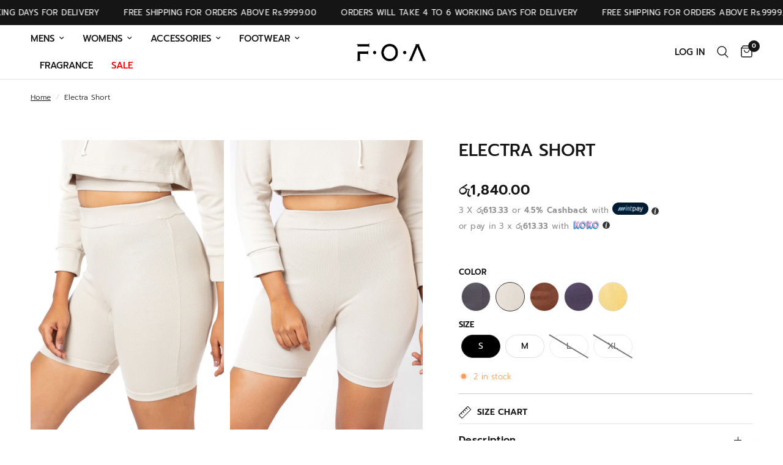

--- FILE ---
content_type: text/css
request_url: https://foaclothing.com/cdn/shop/t/36/assets/custom.css?v=37894784142625332601726412503
body_size: -520
content:
#sizefox-container{display:none!important}.thb-full-menu a[href="/collections/sale"],.mobile-menu li a[href="/collections/sale"]{color:red!important}.strikethrough{text-decoration:line-through;color:gray;margin-right:5px}.last_price{font-weight:700}@media (min-width: 350px){.mobile_br{display:none}}p#pq-branding{display:none}.price del+ins{margin-left:0!important}
/*# sourceMappingURL=/cdn/shop/t/36/assets/custom.css.map?v=37894784142625332601726412503 */


--- FILE ---
content_type: text/css
request_url: https://cdn.shopify.com/extensions/7cbd3a7d-2be8-4211-ad53-1755fb0b6596/favs-wishlist-bar-20/assets/favs-wishlistbar.css
body_size: 4806
content:
._navigationBadgeContainer_e01ly_1{position:relative}._navigationBadge_e01ly_1{background-color:#444;color:#fff;padding:.2em .4em;font-size:.7em;border-radius:1em;margin:0 0 .2em .2em;font-style:normal;text-align:center;min-height:1.8em;min-width:1.8em;display:inline-block;position:absolute;top:0;right:-1em}a[href*="pages/wishlist"]{position:relative;pointer-events:none}a[href*="pages/wishlist"] ._navigationBadge_e01ly_1{display:none}a[href*="pages/wishlist"]._navigationBadgeVisible_e01ly_24{pointer-events:all}a[href*="pages/wishlist"]._navigationBadgeVisible_e01ly_24 ._navigationBadge_e01ly_1{display:inherit}._container_spidy_1{z-index:1!important;display:block}._icon_spidy_6{width:35px!important;height:35px!important;position:absolute;top:5px;left:5px;cursor:pointer;transition:transform .2s ease-out;z-index:2;transform:translate(0);transition:opacity .2s ease-out,transform .4s cubic-bezier(.48,2.2,.8,.42)}._icon_spidy_6._onMouseMove_spidy_19{transition:none}._icon_spidy_6>span{width:35px!important;height:35px!important;background-size:100% 100%;display:block}._disableAnimation_spidy_32 ._icon_spidy_6,._disableAnimation_spidy_32 ._icon_spidy_6._animateOut_spidy_30,._disableAnimation_spidy_32 ._icon_spidy_6._animateOut_spidy_30 i:before,._disableAnimation_spidy_32 ._icon_spidy_6._animateOut_spidy_30 i:after,._disableAnimation_spidy_32 ._iconOn_spidy_31._animateIn_spidy_31,._disableAnimation_spidy_32 ._iconOn_spidy_31._animateIn_spidy_31 i:before,._disableAnimation_spidy_32 ._iconOn_spidy_31._animateIn_spidy_31 i:after{animation-duration:0s!important;transition-duration:0s!important}._icon_spidy_6:hover{opacity:1!important}._icon_spidy_6:before{content:"";position:absolute;inset:-5px;border:1px solid rgba(0,0,0,.2);display:block;border-radius:100px;opacity:0;pointer-events:none}._icon_spidy_6._animateIn_spidy_31:hover,._icon_spidy_6._animateOut_spidy_30:hover{animation:_wl-icon-animate-hover_spidy_1 .15s linear 0s 1 forwards!important}._icon_spidy_6._animateIn_spidy_31:not(:hover),._icon_spidy_6._animateOut_spidy_30:not(:hover){animation:none}._icon_spidy_6._animateOut_spidy_30 i:before,._icon_spidy_6._animateOut_spidy_30 i:after{animation:_wl-icon-animate-out_spidy_1 .3s linear 0s 1 forwards}._icon_spidy_6._animateIn_spidy_31 i:before,._iconOn_spidy_31._animateIn_spidy_31 i:after{animation:_wl-icon-animate-in_spidy_1 .3s linear 0s 1 forwards}._icon_spidy_6 i:before,._icon_spidy_6 i:after,._button_spidy_83 i:before,._button_spidy_83 i:after{content:"";background-image:url('data:image/svg+xml,<svg viewBox="0 0 100 100" xmlns="http://www.w3.org/2000/svg"><defs></defs><path d="M 50 76.373 C 50.278 76.373 50.608 76.293 50.993 76.134 C 51.376 75.973 51.707 75.798 51.984 75.605 C 56.783 72.577 60.917 69.393 64.383 66.054 C 67.849 62.716 70.516 59.282 72.382 55.752 C 74.249 52.221 75.181 48.654 75.181 45.049 C 75.181 42.041 74.558 39.375 73.31 37.051 C 72.062 34.725 70.366 32.907 68.222 31.594 C 66.079 30.283 63.674 29.627 61.008 29.627 C 58.511 29.627 56.347 30.256 54.511 31.514 C 52.678 32.774 51.174 34.448 50 36.538 C 48.849 34.468 47.356 32.799 45.521 31.531 C 43.686 30.262 41.511 29.627 38.993 29.627 C 36.327 29.627 33.928 30.283 31.794 31.594 C 29.661 32.907 27.966 34.725 26.707 37.051 C 25.448 39.375 24.82 42.041 24.82 45.049 C 24.82 48.654 25.752 52.221 27.619 55.752 C 29.485 59.282 32.152 62.716 35.618 66.054 C 39.084 69.393 43.216 72.577 48.017 75.605 C 48.315 75.798 48.651 75.973 49.024 76.134 C 49.398 76.293 49.723 76.373 50 76.373 Z" style="white-space: pre; fill: rgb(200, 200, 200);"></path></svg>');display:inline-block;position:absolute;left:0;top:0;width:100%;height:100%}._icon_spidy_6>div{width:35px;height:35px;overflow:hidden;position:absolute;left:0;top:0}._button_spidy_83>div{display:inline-block;position:relative}._icon_spidy_6 i:after,._button_spidy_83 i:after{margin-left:35px}._iconOn_spidy_31 i:before,._iconOn_spidy_31 i:after{left:-35px}@keyframes _wl-icon-animate-in_spidy_1{0%{left:0}50%{left:10px}to{left:-35px}}@keyframes _wl-icon-animate-out_spidy_1{0%{left:-35px}50%{left:-45px}to{left:0}}@keyframes _wl-icon-animate-hover_spidy_1{0%{transform:scale(1)}20%{transform:scale(1.2)}to{transform:scale(1.05)}}@keyframes _wl-button-hover-in_spidy_1{0%{transform:scale(1.2);opacity:0}40%{transform:scale(.8);opacity:.8}60%{transform:scale(1.01);opacity:.9}75%{transform:scale(.9);opacity:1}90%{transform:scale(1.05);opacity:1}to{transform:scale(1);opacity:1}}._containerOnPage_spidy_172{display:flex}._button_spidy_83 span._remove_spidy_176,._buttonOn_spidy_177 span._add_spidy_177{display:none}._buttonOn_spidy_177 span._remove_spidy_176{display:inline}._button_spidy_83{position:relative;justify-content:center;align-items:center}._button_spidy_83>span{margin:0 10px 0 20px;position:relative}._button_spidy_83>span._add_spidy_177,._button_spidy_83>span._remove_spidy_176{margin:0 10px;position:relative}._button_spidy_83>span._add_spidy_177:empty,._button_spidy_83>span._remove_spidy_176:empty{margin:0 10px 0 0}._button_spidy_83>span i{position:absolute;top:0;bottom:0}._button_spidy_83 i:before{display:none}._button_spidy_83 i:after,._button_spidy_83 i:before{width:35px;height:35px;margin:-2px 0 0;transform:translate(-50%,-50%);top:50%;left:50%}._button_spidy_83 i:before,._button_spidy_83._buttonOn_spidy_177 i:after{display:block}._button_spidy_83 i:after,._button_spidy_83._buttonOn_spidy_177 i:before{display:none}._wl-button-tooltip_spidy_204{width:0;height:0;position:absolute;left:0;top:0;display:flex;align-items:center}._wl-button-tooltip-content_spidy_214{position:absolute;padding:8px 14px;background-color:#fffffff2;border:1px solid #e3e3e3;font-size:14px;line-height:18px;border-radius:3px;box-shadow:0 0 1px #0003,0 3px 2px #0000000d;color:#444;z-index:10000;font-family:Helvetica,Arial,sans-serif;white-space:nowrap;opacity:0;transition:opacity .2s ease-in}._wl-button-tooltip-content_spidy_214._wl-button-tooltip-maxwidth_spidy_231{width:200px;white-space:inherit}._wl-button-tooltip-content_spidy_214 small{display:block;color:#a1a1a1}._wl-button-tooltip_spidy_204._wl-button-tooltip-in_spidy_236 ._wl-button-tooltip-content_spidy_214{opacity:1}._wl-button-tooltip-content_spidy_214:before{content:"";position:absolute;top:50%;left:-8px;width:8px;height:8px;background-color:#e3e3e3;transform:rotate(45deg) translateY(-50%);z-index:0}._wl-button-tooltip-content_spidy_214:after{content:"";position:absolute;top:50%;left:-6px;width:8px;height:8px;background-color:#fff;transform:rotate(45deg) translateY(-50%);z-index:0}._wl-button-tooltip_spidy_204._wl-tooltip-right_spidy_261 ._wl-button-tooltip-content_spidy_214{left:auto;right:0}._wl-button-tooltip_spidy_204._wl-tooltip-right_spidy_261 ._wl-button-tooltip-content_spidy_214:before{left:auto;right:-3px}._wl-button-tooltip_spidy_204._wl-tooltip-right_spidy_261 ._wl-button-tooltip-content_spidy_214:after{left:auto;right:-1px}._wlb_coqri_1{text-align:center}._bar_coqri_6{background-color:#efefef;position:relative;animation:_favs-wlb-anim-out_coqri_1 .3s linear 0s 1 forwards;transition:border-radius .3s ease-out;overflow-y:hidden}._bar_coqri_6 ._closeButton_coqri_17,._bar_coqri_6 ._scroll_coqri_18,._bar_coqri_6 ._counter_coqri_19{transition:transform .15s ease-in}._shareNodeContainer_coqri_23{transition:top .15s ease-in}._bar_coqri_6._share_coqri_23 ._scroll_coqri_18,._bar_coqri_6._share_coqri_23 ._counter_coqri_19{transform:translateY(100px)}._shareNodeContainer_coqri_23{position:absolute;top:-100px;left:60px;right:60px;height:100%!important;border:none!important;background-color:transparent}._shareNode_coqri_23{position:relative;width:100%;height:100px;border:none;background-color:transparent;left:0;text-align:center;font-size:16px}._shareNode_coqri_23:focus,._shareNode_coqri_23:focus-visible{outline:none;box-shadow:none;border:none}._bar_coqri_6._share_coqri_23 ._shareNodeContainer_coqri_23{top:0}._bar_coqri_6._fixed_coqri_67{animation:_favs-wlb-anim-floating-out_coqri_1 .3s linear 0s 1 forwards}._disableAnimation_coqri_73 ._bar_coqri_6,._disableAnimation_coqri_73 ._bar_coqri_6 ._scroll_coqri_18,._disableAnimation_coqri_73 ._bar_coqri_6 ._imageContainer_coqri_72._imageAnimIn_coqri_72{animation-duration:0s!important}._bar_coqri_6._empty_coqri_80{display:none}._bar_coqri_6._wlb-loading_coqri_83:before{content:"";top:-1px;width:100%;position:absolute;height:2px;z-index:2;right:100%;left:0;box-shadow:0 0 5px #00000080;width:30px;animation:_indefinite-loader_coqri_1 2s linear infinite;background-color:#0000004d}._bar_coqri_6._floating_coqri_100._wlb-loading_coqri_83:before{top:22.5px;left:-2.5px;box-shadow:none;width:55px;height:5px;padding-left:40px;border-left:2px solid rgba(0,0,0,.2);animation:_indefinite-loader-fixed_coqri_1 1.5s linear infinite;background-color:transparent}@keyframes _indefinite-loader-fixed_coqri_1{0%{transform:rotate(0)}to{transform:rotate(360deg)}}@keyframes _indefinite-loader_coqri_1{0%{left:0%;right:100%;width:0%}10%{left:0%;right:75%;width:5%}90%{right:0%;left:75%;width:5%}to{left:100%;right:0%;width:0%}}._scroll_coqri_18{margin:0;overflow-x:auto;padding:15px 0;transition:transform .15s ease-out}._masks_coqri_149{position:absolute;top:0;pointer-events:none;width:100%;display:block!important}._masks_coqri_149:before,._masks_coqri_149:after{position:absolute;content:"";width:100px;height:100px}._masks_coqri_149:before{left:0}._masks_coqri_149:after{right:0;transform:rotate(180deg)}._container_coqri_173{padding:0 50px;width:100%;display:flex;justify-content:center;overflow-x:auto;overflow-y:visible;min-width:max-content}._container_coqri_173 ._items_coqri_186{display:flex}._bar_coqri_6._fixed_coqri_67{z-index:10000;top:0;right:0;width:100%;position:fixed}._bar_coqri_6._floating_coqri_100{z-index:99999;overflow-y:visible;border-radius:25px;left:auto;animation:_favs-wlb-anim-in_coqri_1 .2s linear 0s 1 forwards;position:fixed}._bar_coqri_6._floating_coqri_100._wlb-hide-floating-button_coqri_210{display:none;animation:none}._bar_coqri_6._fixed_coqri_67._wlb-hide-floating-button_coqri_210{animation:none}:root{--launcherRight: 30px;--launcherTop:115px }@keyframes _favs-wlb-anim-in_coqri_1{0%{width:100%;height:100px;top:0;right:0}80%{width:50px;height:50px;right:32px;top:140px}90%{width:50px;height:50px;right:29px;top:115px}to{width:50px;height:50px;right:var(--launcherRight);top:var(--launcherTop)}}@keyframes _favs-wlb-anim-out_coqri_1{0%{width:100%;height:0}80%{height:110px}90%{height:95px}to{width:100%;height:100px;right:0;top:0}}@keyframes _favs-wlb-anim-floating-out_coqri_1{0%{width:50px;height:50px;right:var(--launcherRight);top:var(--launcherTop)}60%{width:50px;height:50px;top:125px}80%{width:100%;height:100px;top:-10px}90%{width:100%;height:100px;top:5px}to{width:100%;height:100px;right:0;top:0}}._bar_coqri_6:not(._floating_coqri_100) ._scroll_coqri_18{margin-left:1000px;animation:_favs-wlb-anim-content-in_coqri_1 0s linear 0s 1 forwards}._bar_coqri_6._floating_coqri_100 ._scroll_coqri_18{animation:_favs-wlb-anim-content-out_coqri_1 .2s linear 0s 1 forwards}@keyframes _favs-wlb-anim-content-in_coqri_1{0%{margin-left:1000px;pointer-events:none;opacity:0}30%{margin-left:1000px;opacity:0}80%{opacity:1;margin-left:-10px}90%{margin-left:5px;pointer-events:none}to{margin-left:0;pointer-events:all}}@keyframes _favs-wlb-anim-content-out_coqri_1{0%{margin-left:0;opacity:1}10%{margin-left:-10px;opacity:1}to{opacity:0;margin-left:1000px}}._container_coqri_173 ._imageContainer_coqri_72{max-width:70px;max-height:70px;transform:scale(.1);cursor:pointer;transition:transform .15s ease-out,width .15s ease-out,opacity .15s ease-out;width:1px;opacity:0}._container_coqri_173 ._imageContainer_coqri_72:hover{opacity:1}._container_coqri_173 ._imageContainer_coqri_72 ._imageCrop_coqri_354{display:flex;justify-content:center;align-items:center;border-radius:70px;border:2px solid #bfbfbf;width:100%;height:100%;overflow:hidden;transition:border-color .2s ease-in;background-color:#fff}._container_coqri_173 ._imageContainer_coqri_72 ._imageCrop_coqri_354 video{border-radius:70px}._container_coqri_173 ._imageContainer_coqri_72 ._imageCrop_coqri_354:hover{border-color:#4ca25b}._container_coqri_173 ._wl-bar-image-active_coqri_372{border-color:#00f}._container_coqri_173 ._imageContainer_coqri_72._imageAnimIn_coqri_72{transform:scale(.9);opacity:1;width:70px;margin:0}._container_coqri_173 ._imageContainer_coqri_72:hover{transform:scale(1)}._container_coqri_173 ._imageContainer_coqri_72 img{min-width:70px;min-height:70px;width:100%;height:100%;object-fit:contain}._container_coqri_173 ._saleContainer_coqri_393{position:absolute;top:20px;text-decoration:none;text-align:center;width:100%;max-width:100%;max-height:100%}._container_coqri_173 ._sale_coqri_393{padding:2px 4px;border-radius:5px;background-color:#f24100;color:#fff;font-size:10px}._bar_coqri_6 ._closeButton_coqri_17 ._closeButtonCrop_coqri_410{margin-left:0}._bar_coqri_6._floating_coqri_100 ._closeButton_coqri_17 ._closeButtonCrop_coqri_410{margin-left:-30px}._closeButton_coqri_17{position:absolute;top:50%;right:10px;width:30px;height:30px;display:block!important;border:none;transform:translateY(-50%);cursor:pointer;border-radius:50px;background-color:transparent;z-index:1;overflow:hidden}._closeButtonCrop_coqri_410{width:70px;height:35px;margin-left:-45px;text-align:left;transition:margin-left .2s ease-out .1s,margin-left .2s ease-out .1s}._bar_coqri_6._floating_coqri_100 ._closeButtonCrop_coqri_410{width:90px;height:45px}._bar_coqri_6._floating_coqri_100 ._closeButton_coqri_17{width:50px;height:50px;right:0}._bar_coqri_6 ._button_coqri_451{width:45px;height:45px;margin:2.5px;cursor:pointer}._closeButton_coqri_17 svg._close_coqri_17,._bar_coqri_6._floating_coqri_100 ._closeButton_coqri_17 svg._button_coqri_451{display:inline-block}._bar_coqri_6._floating_coqri_100 ._closeButton_coqri_17 svg._close_coqri_17{transform:rotate(180deg)}._closeButton_coqri_17 svg._close_coqri_17{transition:transform .2s ease-out .3s;width:20px;height:20px;margin:5px}._bar_coqri_6._floating_coqri_100 ._closeButton_coqri_17 i{margin:0}._bar_coqri_6._floating_coqri_100 ._closeButton_coqri_17 i:before{display:inline-block;width:35px;height:35px;margin:-2px 0 0 -2px;background-color:transparent;transform:rotate(0)}._bar_coqri_6._floating_coqri_100 ._closeButton_coqri_17 i:after{display:none}._bar_coqri_6 ._counter_coqri_19,._wlb-laucher-button_coqri_526 ._counter_coqri_19{display:none;pointer-events:none;position:absolute;top:5px;right:38px;text-align:center;font-size:10px;z-index:1;border-radius:20px;min-width:17px;height:17px;line-height:9px;color:#fff;background-color:#000;padding:4px}._bar_coqri_6._floating_coqri_100 ._counter_coqri_19,._wlb-laucher-button_coqri_526 ._counter_coqri_19{display:block}._wlb-laucher-button_coqri_526[count="0"]{display:none}._wlb-laucher-button_coqri_526 ._counter_coqri_19{right:0;top:0}._wlb-laucher-button_coqri_526 ._counter_coqri_19:empty{display:none}._wl-icon_coqri_569._loading_coqri_569 i:before,._wl-icon_coqri_569._loading_coqri_569 i:after{opacity:0}._wbl-loader_coqri_570:empty{display:block}._wbl-loader_coqri_570{width:24px;height:24px;border-radius:50%;position:absolute;top:50%;left:50%;margin:-12px 0 0 -12px;z-index:1;animation:_rotate_coqri_1 1s linear infinite}._wbl-loader_coqri_570:before{content:"";box-sizing:border-box;position:absolute;inset:0;border-radius:50%;border:5px solid rgba(0,0,0,.2);animation:_prixClipFix_coqri_1 2s linear infinite}@keyframes _rotate_coqri_1{to{transform:rotate(360deg)}}@keyframes _prixClipFix_coqri_1{0%{clip-path:polygon(50% 50%,0 0,0 0,0 0,0 0,0 0)}25%{clip-path:polygon(50% 50%,0 0,100% 0,100% 0,100% 0,100% 0)}50%{clip-path:polygon(50% 50%,0 0,100% 0,100% 100%,100% 100%,100% 100%)}75%{clip-path:polygon(50% 50%,0 0,100% 0,100% 100%,0 100%,0 100%)}to{clip-path:polygon(50% 50%,0 0,100% 0,100% 100%,0 100%,0 0)}}._wlb-dd-arrow_coqri_605{float:right;border-left:1px dotted rgba(0,0,0,.2);padding-left:10px}._wlb-dd-arrow_coqri_605:before{content:"▶";font-size:10px;color:#0003}._loginContainer_coqri_620,._shareContainer_coqri_620{display:flex;align-items:center;justify-content:center;position:relative;cursor:pointer}._shareContainer_coqri_620{position:absolute;left:10px;z-index:1;height:100%;margin:auto}._bar_coqri_6._floating_coqri_100 ._shareContainer_coqri_620{display:none}._login_coqri_620,._share_coqri_23{width:40px;height:70px;display:flex;justify-content:center;align-items:center}._login_coqri_620 svg,._share_coqri_23 svg{width:30px;height:30px;transition:opacity .2s ease-out}._login_coqri_620:hover svg,._share_coqri_23:hover svg{opacity:.8}._toast_1riwf_1{position:fixed;bottom:120px;background-color:#4ca25b;color:#fff;padding:16px 50px 16px 24px;left:50%;transform:translate(-50%);z-index:99999;border-radius:12px;box-shadow:0 0 50px #0000001a,0 2px 4px #0000001a;opacity:1;animation:.3s ease 0s normal forwards 1 _animate-in_1riwf_1}._toast_1riwf_1._animOut_1riwf_22{animation:_animate-out_1riwf_1 .2s linear 0s 1 forwards}@keyframes _animate-in_1riwf_1{0%{bottom:10px;opacity:1}50%{bottom:130px}65%{bottom:115px}80%{bottom:125px}to{bottom:120px;opacity:1}}@keyframes _animate-out_1riwf_1{0%{bottom:120px;opacity:1}50%{bottom:130px}to{bottom:-100px;opacity:0}}._toast_1riwf_1._toastError_1riwf_39{background-color:#f24100;color:#fff}._toast_1riwf_1._toastError_1riwf_39 ._svg_1riwf_43 path{fill:#fff}._toast_1riwf_1 ._closeButton_1riwf_47{position:absolute;right:10px;top:50%;width:30px;height:30px;transform:translateY(-50%);border-radius:35px;display:flex;align-items:center;justify-content:center;cursor:pointer}._toast_1riwf_1 ._svg_1riwf_43{width:20px;height:20px}._toast_1riwf_1 ._svg_1riwf_43 path{fill:#fff}._toast_1riwf_1 ._close-Button_1riwf_68:hover{opacity:.7}._dropdown_1mx77_1{position:fixed;z-index:10000;background-color:red}._container_1mx77_8{width:200px;position:absolute;top:75px;padding-bottom:7px;background-color:#f6f6f6;box-shadow:0 0 1px #0006,0 3px 2px #0000000d,0 0 30px #00000012;font-size:12px;border-radius:8px;z-index:99999999;text-align:left}._container_1mx77_8 ._wlb-not-available_1mx77_21{font-size:12px;background-color:#f24100;padding:6px 8px;margin:-2px -8px 4px;border-radius:4px;color:#fff;line-height:1.2}._wl-bar-image-container_1mx77_30._wlb-image-load-error_1mx77_30:after{content:"";left:0;top:0;width:100%;height:100%;position:absolute;background-image:url('data:image/svg+xml,<svg viewBox="0 0 100 100" xmlns="http://www.w3.org/2000/svg"><ellipse style="stroke: rgb(227,227,227); stroke-width: 5px; fill: none;" cx="50" cy="50" rx="17.166" ry="17.166"></ellipse><path style="stroke: rgb(227,227,227); stroke-width: 5px; fill: none;" d="M 32.205 32.205 L 67.795 67.795"></path></svg>')}._container_1mx77_8._fixed_1mx77_35{position:fixed}._container_1mx77_8:before,._container_1mx77_8:after{content:"";position:absolute;left:30px;width:8px;height:8px;transform:rotate(45deg)}._container_1mx77_8:before{top:-5px;box-shadow:0 0 1px #0006}._container_1mx77_8:after{top:-4px;background-color:#f6f6f6}._submenuContainer_1mx77_60{display:none;overflow:hidden;min-width:200px;position:absolute;top:60px;left:200px;background-color:#fff;box-shadow:0 0 10px #0003;font-size:12px;border-radius:8px;z-index:9999;overflow-y:auto;max-height:400px}@media only screen and (max-width: 600px){._submenuContainer_1mx77_60{position:relative;left:-12px;top:7px;max-height:350px;margin-bottom:10px}}._submenuContainer_1mx77_60 ._menuName_1mx77_85{display:flex;justify-content:space-between}._submenuContainer_1mx77_60 ._menuName_1mx77_85 img{max-width:40px;max-height:40px;vertical-align:middle}._menuName_1mx77_85:hover ._submenuContainer_1mx77_60{display:block}._title_1mx77_98{cursor:default;font-size:11px;padding:8px 12px}._container_1mx77_8 ._itemTitle_1mx77_105{color:#000;white-space:nowrap;overflow:hidden;text-overflow:ellipsis;font-weight:700}._container_1mx77_8 ._itemPrice_1mx77_112{color:gray}._menuName_1mx77_85{color:#000;font-size:13px;border-top:1px solid #efefef;padding:6px 12px;transition:background-color .1s ease-in;cursor:pointer;background-color:#fff;display:block;text-decoration:none}._menuName_1mx77_85:hover{background-color:#efefef}._menuName_1mx77_85:first-child{border-top:none}._arrow_1mx77_136{float:right;border-left:1px dotted rgba(0,0,0,.2);padding-left:10px}._arrow_1mx77_136:before{content:"▶";font-size:10px;color:#0003}._tooltip_12m1h_2{width:0;height:0;position:absolute;left:0;top:0;z-index:9999999;display:flex;align-items:center;pointer-events:none}._tooltipContent_12m1h_13{position:absolute;padding:8px 14px;background-color:#fffffff2;border:1px solid #e3e3e3;font-size:14px;line-height:18px;border-radius:3px;box-shadow:0 0 1px #0003,0 3px 2px #0000000d;color:#444;z-index:10000;font-family:Helvetica,Arial,sans-serif;white-space:nowrap;opacity:0;transition:opacity .2s ease-in}._tooltipContent_12m1h_13._tooltipMaxwidth_12m1h_30{width:200px;white-space:inherit}._tooltipContent_12m1h_13 small{display:block;color:#a1a1a1}._tooltip_12m1h_2._tooltipIn_12m1h_35 ._tooltipContent_12m1h_13{opacity:1}._tooltipContent_12m1h_13:before{content:"";position:absolute;top:50%;left:-8px;width:8px;height:8px;background-color:#e3e3e3;transform:rotate(45deg) translateY(-50%);z-index:0}._tooltipContent_12m1h_13:after{content:"";position:absolute;top:50%;left:-6px;width:8px;height:8px;background-color:#fff;transform:rotate(45deg) translateY(-50%);z-index:0}._tooltip_12m1h_2._right_12m1h_60 ._tooltipContent_12m1h_13{left:auto;right:0}._tooltip_12m1h_2._right_12m1h_60 ._tooltipContent_12m1h_13:before{left:auto;right:-3px}._tooltip_12m1h_2._right_12m1h_60 ._tooltipContent_12m1h_13:after{left:auto;right:-1px}._modal_1g5he_1{position:fixed;background-color:#000c;inset:25%;z-index:99998;display:flex;justify-content:center;align-items:center}._modal_1g5he_1,._modal_1g5he_1>div{opacity:0;transition:all .2s cubic-bezier(.54,1.44,.72,.37)}._modal_1g5he_1._anim_1g5he_20{inset:0;opacity:1}._modal_1g5he_1._anim_1g5he_20>div{opacity:1}._container_1g5he_30{width:80%;display:flex;align-items:center;justify-content:center}._inputContainer_1g5he_36{flex-grow:1;margin-right:15px}._button_1g5he_40{width:40px;display:flex;justify-content:center;align-items:center;cursor:pointer;transition:opacity .2s ease;opacity:.8}._button_1g5he_40:hover{opacity:1}._shareLink_1mddv_1 input{background-color:#fff;padding:18px 24px;border:none;box-shadow:0 0 5px #0000001a,0 0 1px #0000004d;border-radius:8px;width:100%}._shareLink_1mddv_1 input:focus{outline-width:0}._large_1mddv_12 input{font-size:20px}.wishlist-bar-page{display:block!important}.wl-button span.remove,.wl-button-on span.add{display:none}.wl-button-on span.remove{display:inline}.wl-button{position:relative;justify-content:center;align-items:center}.wl-button>span{margin:0 10px 0 20px;position:relative}.wl-button>span.add,.wl-button>span.remove{margin:0 10px;position:relative}.wl-button>span.add:empty,.wl-button>span.remove:empty{margin:0 10px 0 0}.wl-button>span i{position:absolute;top:0;bottom:0}.wl-button i:before{display:none}.wl-button i:after,.wl-button i:before{width:35px;height:35px;margin:-2px 0 0;transform:translate(-50%,-50%);top:50%;left:50%}.wl-button i:before,.wl-button.wl-button-on i:after{display:block}.wl-button i:after,.wl-button.wl-button-on i:before{display:none}.wl-button>div{width:35px;height:35px;overflow:hidden;position:absolute;left:0;top:0}.wishlist-bar-page ul{margin:1em 0;padding:0;display:block;width:100%;border-collapse:collapse}.wishlist-bar-page ul li{display:block;margin:0;border-bottom:1px solid rgba(0,0,0,.1)}.wishlist-bar-page ul li.list-group-item,.wishlist-bar-page li.wlb-available-variants{padding:1em}.wishlist-bar-page ul li .row li,.wishlist-bar-page .wlb-avaiable-variants ul li{display:flex}.wishlist-bar-page ul li a{text-decoration:none;color:inherit}.wishlist-bar-page ul li.list-group-item:not(.wlb-sum-row):hover{background-color:#00000005}.wishlist-bar-page ul li.wlb-sum-row~li{opacity:.3}.wishlist-bar-page ul li:last-child{border:none}.wishlist-bar-page ul li .wlb-col.wlb-product-image{width:100px;text-align:center}.wishlist-bar-page ul li .wlb-col{margin-right:10px;padding:0;vertical-align:middle}.wishlist-bar-page ul li .wlb-col-name{flex-grow:1}.wishlist-bar-page ul>li .wlb-selected-variant,.wishlist-bar-page ul>li .wlb-selected-variant ul>li,.wishlist-bar-page ul li .wlb-avaiable-variants ul>li{display:flex;flex-wrap:nowrap;align-items:center}.wishlist-bar-page .wlb-col.wlb-product-data{width:calc(55% - 100px)}.wishlist-bar-page .wlb-col.wlb-action-buttons{width:45%}.wlb-col.wlb-col-price,.wlb-col.wlb-col-badge{white-space:nowrap}.wishlist-bar-page ul li img{margin:auto;display:block;max-width:60px;max-height:60px;border-radius:3px;box-shadow:0 0 20px #0000000d}.wishlist-bar-page ul li button{background-color:#e5e5e5;color:#000;padding:1em 1.8em;border:2px solid #E5E5E5;transition:background-color .2s ease-out}.wishlist-bar-page ul li button:enabled{cursor:pointer}.wishlist-bar-page ul li button:disabled{opacity:.5}.wishlist-bar-page ul li button:enabled:hover{background-color:#efefef;border-color:#d0d0d0}.wishlist-bar-page ul li .wlb-submit-button{text-align:right;position:relative}.wishlist-bar-page ul li .wlb-submit-button button{white-space:nowrap;margin:.1em 0 0 .1em;width:100%}.wishlist-bar-page ul li .wlb-submit-button:first-child button{margin-left:0}.wishlist-bar-page ul li .wlb-variant-opener{position:relative;text-align:center}.wishlist-bar-page ul li .wlb-variant-opener span{cursor:pointer;font-size:.8em;position:relative;display:inline-block;background-color:#00000005;padding:.5em 1em .5em 40px}.wishlist-bar-page ul li .wlb-variant-opener span:before{content:"";width:30px;height:30px;left:7px;top:3px;position:absolute;transform:rotate(90deg);transition:transform .2s ease-out;background-image:url('data:image/svg+xml;utf8,<svg viewBox="0 0 100 100" xmlns="http://www.w3.org/2000/svg"><defs></defs><path style="fill: rgb(216, 216, 216); stroke: rgb(0,0,0); stroke-width: 5px; stroke-linecap: round;" d="M 50 30 L 50 70"></path><path style="stroke: rgb(0,0,0); fill: none; stroke-width: 5px;  stroke-linecap: round;" d="M 33 43 L 50 30 L 67 43"></path></svg>')}.wishlist-bar-page .list-group-item.wlb-show-available-variants .wlb-variant-opener span:before{transform:rotate(0)}.wishlist-bar-page ul.wlb-product-data li .wlb-col:first-child{width:50%}.wishlist-bar-page ul.wlb-product-data li .wlb-col{width:25%}.wishlist-bar-page .wlb-col.wlb-action-buttons ul li .wlb-col{width:50%}@media screen and (max-width: 1200px){.wishlist-bar-page .wlb-col.wlb-product-data{width:calc(60% - 100px)}.wishlist-bar-page .wlb-col.wlb-action-buttons li{width:100%;display:block;padding:0}.wishlist-bar-page .wlb-col.wlb-action-buttons ul li .wlb-col{width:100%}.wishlist-bar-page ul li .wlb-submit-button button{margin-left:0}}.wishlist-bar-page ul li .wlb-avaiable-variants{display:none;opacity:0;overflow:hidden;transition:transform .2s ease-out 0s,opacity .2s ease-out 0s,max-height 5s ease-out 0s;background-color:#00000005;max-height:0px}.wishlist-bar-page ul li .wlb-avaiable-variants .row{margin:0}.wishlist-bar-page ul li .wlb-avaiable-variants .row li{margin:.2em 0 0;border-color:#fff;padding-bottom:.2em}.wishlist-bar-page ul li.wlb-show-available-variants .wlb-avaiable-variants{display:flex;transition-delay:0!important}.wishlist-bar-page ul li.wlb-show-available-variants.animate .wlb-avaiable-variants{opacity:1;max-height:5000px}.wishlist-bar-page ul li.wlb-show-available-variants.animate .wlb-avaiable-variants li{opacity:1;transform:translateY(0)}.wishlist-bar-page ul li.wlb-sum-row,.wishlist-bar-page ul li.wlb-sum-row:last-child{border-top:6px solid 6px solid rgba(0,0,0,.05);background-color:#00000008;height:100px}.wishlist-bar-page ul li.wlb-sum-row .wlb-col:first-child{padding-left:1em}.wishlist-bar-page ul li.wlb-show-available-variants .wlb-avaiable-variants .wlb-col.wlb-submit-button.wlb-submit-button-select-variant button .wlb-submit-button-text-selected,.wishlist-bar-page ul li.wlb-show-available-variants .wlb-avaiable-variants .wlb-col.wlb-submit-button.wlb-submit-button-select-variant button:disabled .wlb-submit-button-text{display:none}.wishlist-bar-page ul li.wlb-show-available-variants .wlb-avaiable-variants .wlb-col.wlb-submit-button.wlb-submit-button-select-variant button:disabled{background-color:transparent;border-color:transparent}.wishlist-bar-page ul li.wlb-show-available-variants .wlb-avaiable-variants .wlb-col.wlb-submit-button.wlb-submit-button-select-variant button:disabled .wlb-submit-button-text-selected{display:inherit}@media screen and (max-width: 768px){.wishlist-bar-page ul>li .wlb-selected-variant,.wishlist-bar-page ul li.wlb-show-available-variants .wlb-avaiable-variants .wlb-variants{display:block}.wishlist-bar-page .wlb-col.wlb-product-data:first-child,.wishlist-bar-page .wlb-col.wlb-action-buttons ul li .wlb-col{width:100%}.wishlist-bar-page .wlb-col.wlb-product-data{width:100%;display:inline-block;padding:0;width:calc(100% - 124px);vertical-align:middle}.wishlist-bar-page .wlb-col.wlb-product-image{display:inline-block;margin-bottom:.5em}.wishlist-bar-page .wlb-col.wlb-action-buttons{width:100%}.wishlist-bar-page .wlb-col.wlb-action-buttons li{display:flex;flex-wrap:nowrap;align-items:center}.wishlist-bar-page .wlb-col.wlb-action-buttons ul li .wlb-col{width:50%}.wishlist-bar-page ul li .wlb-submit-button button{margin-left:0}}


--- FILE ---
content_type: text/css
request_url: https://foaclothing.com/cdn/shop/t/36/assets/footer.css?v=13547961808421233901726412503
body_size: 621
content:
.footer .thb-widget-title span:before,.footer .thb-widget-menu .sub-menu{transition:all .25s cubic-bezier(.104,.204,.492,1)}.footer{background:var(--color-footer-bg, var(--color-accent));padding:45px 0;font-size:.9375rem;color:var(--color-footer-text, #fff)}@media only screen and (min-width: 768px){.footer{padding:65px 0}}.footer a{color:var(--color-footer-link, #fff)}.footer a:focus,.footer a:hover{color:var(--color-footer-link-hover, #fff)}.footer button{color:var(--color-footer-link, #fff)}.footer .text-button:before{background:var(--color-footer-link, #fff)}.footer .text-button:after{background:var(--color-footer-link-hover, #fff)}.footer .select .select-arrow svg path{stroke:var(--color-footer-text, #fff)}.footer .widget{margin-bottom:40px}.footer .widget img{margin-bottom:20px}@media only screen and (max-width: 767px){.footer .widget--menu{margin-bottom:0;border-top:1px solid var(--color-footer-border)}}@media only screen and (max-width: 767px){.footer .widget--menu-column+.columns:not(.widget--menu-column){margin-top:40px}}.footer .widget--text .text-button{margin-bottom:20px}.footer .widget--text .text-size--medium{font-size:1.25rem;line-height:1.75rem}.footer .widget--text .text-size--large{font-size:1.5rem;line-height:2rem}.footer .widget--text .rte{max-width:450px}.footer .widget--text .rte.text-size--large{max-width:600px}.footer .widget--text p{font-size:inherit;line-height:inherit}.footer .widget--text .social-links li{display:inline-flex}.footer .widget--text .social-links li a{justify-content:flex-start}.footer .widget--text .social-links li span{display:none}.footer .widget--social .social-links li a{height:auto;width:auto}.footer .thb-widget-title{display:flex;align-items:center;justify-content:space-between;line-height:1;font-size:.875rem;letter-spacing:.1em;margin-bottom:20px;font-weight:var(--font-body-bold-weight, 600);width:100%}.footer .thb-widget-title.collapsible{padding:25px 0;font-size:1.25rem;letter-spacing:.05em;margin:0}@media only screen and (min-width: 768px){.footer .thb-widget-title.collapsible{font-size:.875rem;letter-spacing:.1em;margin-bottom:20px;padding:0}.footer .thb-widget-title.collapsible span{display:none}}.footer .thb-widget-title span{width:19px;height:19px;display:block;position:relative}.footer .thb-widget-title span:before,.footer .thb-widget-title span:after{content:"";display:block;position:absolute;top:9px;left:3px;background:var(--color-footer-link, #fff)}.footer .thb-widget-title span:before{width:1px;height:12px;top:3px;left:8.5px;transform:scale(1)}.footer .thb-widget-title span:after{width:12px;height:1px}.footer .thb-widget-title.active span:before{transform:scaleY(0)}.footer .thb-widget-title.active+.thb-widget-menu{display:block}.footer .social-links svg path{fill:var(--color-footer-link, #fff)}.footer .thb-widget-menu{list-style:none;margin:0;padding:0 0 30px;display:none;overflow:hidden}@media only screen and (min-width: 768px){.footer .thb-widget-menu{padding:0;display:block!important}}.footer .thb-widget-menu li{margin-bottom:5px}.footer .thb-widget-menu li:last-child{margin-bottom:0}.footer .thb-widget-menu li.menu-item-has-children a{display:inline-flex;vertical-align:middle}.footer .thb-widget-menu li.menu-item-has-children:focus-within>.sub-menu{display:block}.footer .thb-widget-menu li .thb-arrow{display:inline-flex;align-items:center;margin-left:8px;width:24px;height:24px;position:relative;vertical-align:middle}.footer .thb-widget-menu li .thb-arrow svg path{stroke:var(--color-footer-link, #fff)}.footer .thb-widget-menu li .thb-arrow:focus-visible+.sub-menu{display:block}.footer .thb-widget-menu .sub-menu{list-style:none;margin:5px 0 0 15px;padding:0;display:none;overflow:hidden}.footer .thb-widget-menu .sub-menu.active{display:block}.footer .signup-container button svg path{stroke:var(--color-footer-text, #fff)}.footer .signup-container input{color:var(--color-footer-text, --color-body);border-color:var(--color-footer-border, --color-form-border)}.footer .signup-container input:focus+label,.footer .signup-container input:not(:placeholder-shown)+label{background:var(--color-footer-bg, #151515);color:var(--color-footer-text, #fff)}.footer .signup-container .field label{color:var(--color-footer-text, #fff)}.sub-footer{margin-top:40px;color:var(--color-footer-text, #fff)}.sub-footer a{color:var(--color-footer-link, #fff)}.sub-footer a:focus,.sub-footer a:hover{color:var(--color-footer-link-hover, #fff)}.sub-footer p{font-size:.8125rem;opacity:.6}.sub-footer p a{text-decoration:underline;text-underline-offset:2px}.sub-footer .thb-localization-forms{margin-bottom:25px;text-align:left}[dir=rtl] .sub-footer .thb-localization-forms{text-align:right}.sub-footer .thb-localization-forms .shopify-localization-form>div{margin:0 15px 0 0}.sub-footer .thb-localization-forms select{color:inherit;padding:12px 24px 12px 17px;border:1px solid rgba(var(--color-footer-border-rgb, #fff),.4);background:var(--color-footer-bg, var(--color-accent))}.sub-footer .thb-localization-forms select option{background:var(--color-footer-bg, var(--color-accent))}.footer-payment-icons{margin-bottom:35px}@media only screen and (min-width: 768px){.footer-payment-icons{text-align:right;margin-bottom:25px}[dir=rtl] .footer-payment-icons{text-align:left}}.footer-payment-icons figure{display:inline-flex;margin-left:5px}.footer-payment-icons figure:first-child{margin-left:0}.signup-container{margin-bottom:0}.signup-container .form-notification{margin-bottom:10px}.signup-container fieldset{position:relative}.signup-container input{padding-right:40px;width:100%;margin-bottom:0}.signup-container button{position:absolute;bottom:0;right:0;height:100%;max-height:52px;width:40px;display:flex;align-items:center;justify-content:center}.signup-container--terms{display:inline-flex;align-items:center;margin-top:10px}.signup-container--terms input{width:auto;margin-right:8px}.social-links{list-style:none;margin:0;padding:0}.social-links li{margin-bottom:5px}.social-links li a{display:inline-flex;align-items:center;width:44px;height:44px;justify-content:center}.social-links svg{width:16px;height:auto}.social-links span{margin-left:15px}
/*# sourceMappingURL=/cdn/shop/t/36/assets/footer.css.map?v=13547961808421233901726412503 */


--- FILE ---
content_type: text/javascript
request_url: https://foaclothing.com/cdn/shop/t/36/assets/custom.js?v=162029421933177794851726412503
body_size: -804
content:
const size_chart_but2 = document.getElementById('size_chart_but2');

function size_chart_but2ClickHandler() {
  jQuery('div.MuiBox-root').trigger('click');
}

size_chart_but2.addEventListener('click', size_chart_but2ClickHandler);